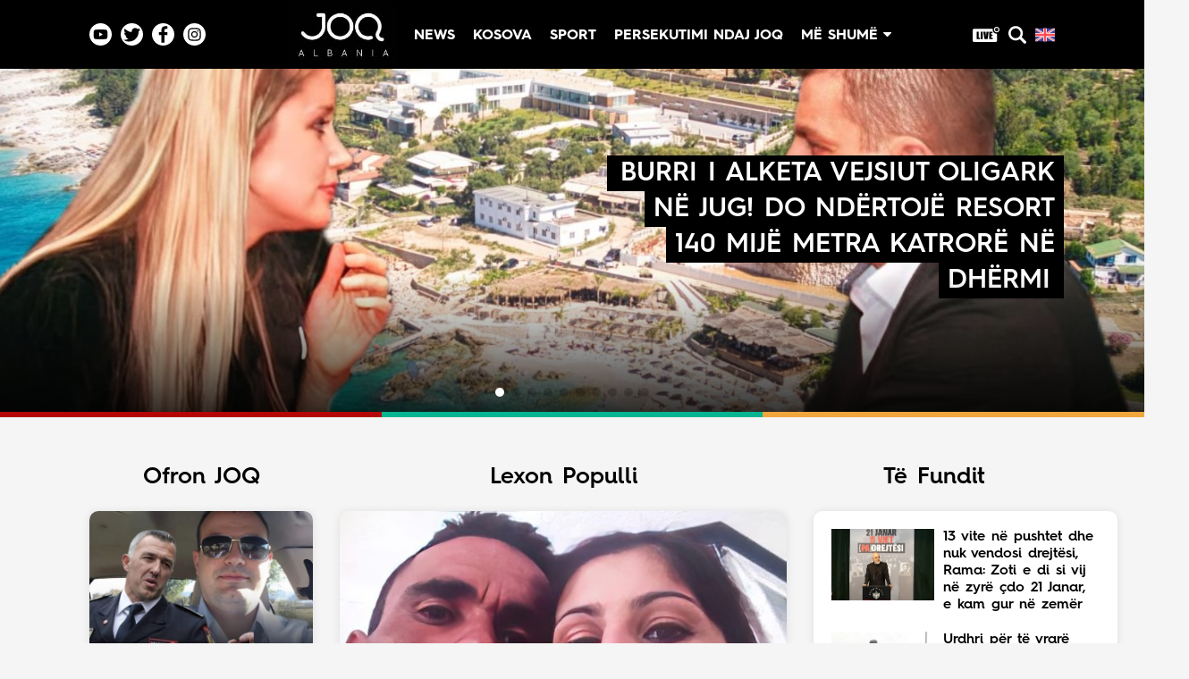

--- FILE ---
content_type: text/html
request_url: https://joq-albania.com/
body_size: 16503
content:
<!DOCTYPE html>
<html prefix="og: https://ogp.me/ns#" lang="sq-AL">

<head>

    <!-- Google Tag Manager -->
    <script>
        (function(w, d, s, l, i) {
            w[l] = w[l] || [];
            w[l].push({
                'gtm.start': new Date().getTime(),
                event: 'gtm.js'
            });
            var f = d.getElementsByTagName(s)[0],
                j = d.createElement(s),
                dl = l != 'dataLayer' ? '&l=' + l : '';
            j.async = true;
            j.src =
                'https://www.googletagmanager.com/gtm.js?id=' + i + dl;
            f.parentNode.insertBefore(j, f);
        })(window, document, 'script', 'dataLayer', 'GTM-5LHWR57');

    </script>
    <!-- End Google Tag Manager -->

    <meta name="apple-itunes-app" content="app-id=1224913299">
    <meta name="google-play-app" content="app-id=com.joqAlbania.al">

    <meta property="fb:pages" content="104916548544422" />

    <meta http-equiv="content-type" content="text/html; charset=utf-8" />
    <meta name="viewport" content="width=device-width, initial-scale=1.0, maximum-scale=1.0, user-scalable=0" />
    <meta name="google-site-verification" content="kQ4bP_ZT5Z7QD2vAAheHvCVWxbFH7fRNIB55Ld-rAS8" />
    <meta property="fb:app_id" content="1591048791052134" />

    <meta property="og:type" content="website" />
    <meta property="og:locale" content="sq_AL" />
    <meta name="description" content="Krijuar më 5 shkurt 2010, joq-albania.com është platforma më e madhe e lajmeve unike, argëtuese dhe sociale në hapësirën shqipfolëse. Nga vijnë materialet? Nga ju dhe komuniteti. Përveç kësaj, ne lundrojmë kudo ku ka shqiptarë dhe ju sjellim nga andej më të mirën duke argëtuar qindra mijëra vizitorë në ditë." />
    <link rel="canonical" href="https://joq-albania.com/" />
    <meta name="author" content="JOQ" />
    <meta property="og:url" content="https://joq-albania.com/">
    <meta property="og:title" content="JOQ Albania" />
    <meta property="og:description" content="Krijuar më 5 shkurt 2010, joq-albania.com është platforma më e madhe e lajmeve unike, argëtuese dhe sociale në hapësirën shqipfolëse. Nga vijnë materialet? Nga ju dhe komuniteti. Përveç kësaj, ne lundrojmë kudo ku ka shqiptarë dhe ju sjellim nga andej më të mirën duke argëtuar qindra mijëra vizitorë në ditë." />
    <meta property="og:image" content="https://static.joq-albania.com/assets/images/joq-final2.png" />
    <title>JOQ Albania</title>

  <link rel="shortcut icon" href="https://static.joq-albania.com/assets/images/facivon4.ico" type="image/x-icon">
    <link rel="stylesheet" href="https://joq-albania.com/assets/css/font-awesome.min.css" type="text/css" />

    <!-- Swiper CSS -->
    <link rel="stylesheet" href="https://static.joq-albania.com/assets/css/swiper-bundle.min.css" type="text/css" />

    
    <link rel="stylesheet" href="https://static.joq-albania.com/assets/css/newstyle.css?v=02" type="text/css" />

    <script src="https://static.joq-albania.com/assets/js/jquery.min.js" type="text/javascript"></script>
  <script async src="https://static.joq-albania.com/assets/js/jquery.dfp.min.js" type="text/javascript"></script>

    <script async type="text/javascript">
        if (window.self !== window.top) {
            window.top.location.href = window.location.href;
        }
        $.ajaxSetup({
            cache: false
        });
        var isNews = false, isHome = true, isCategory = false;
        var isMobile = false;
      if (/(android|bb\d+|meego).+mobile|avantgo|bada\/|blackberry|blazer|compal|elaine|fennec|hiptop|iemobile|ip(hone|od)|ipad|iris|kindle|Android|Silk|lge |maemo|midp|mmp|netfront|opera m(ob|in)i|palm( os)?|phone|p(ixi|re)\/|plucker|pocket|psp|series(4|6)0|symbian|treo|up\.(browser|link)|vodafone|wap|windows (ce|phone)|xda|xiino/i.test(navigator.userAgent) ||
          /1207|6310|6590|3gso|4thp|50[1-6]i|770s|802s|a wa|abac|ac(er|oo|s\-)|ai(ko|rn)|al(av|ca|co)|amoi|an(ex|ny|yw)|aptu|ar(ch|go)|as(te|us)|attw|au(di|\-m|r |s )|avan|be(ck|ll|nq)|bi(lb|rd)|bl(ac|az)|br(e|v)w|bumb|bw\-(n|u)|c55\/|capi|ccwa|cdm\-|cell|chtm|cldc|cmd\-|co(mp|nd)|craw|da(it|ll|ng)|dbte|dc\-s|devi|dica|dmob|do(c|p)o|ds(12|\-d)|el(49|ai)|em(l2|ul)|er(ic|k0)|esl8|ez([4-7]0|os|wa|ze)|fetc|fly(\-|_)|g1 u|g560|gene|gf\-5|g\-mo|go(\.w|od)|gr(ad|un)|haie|hcit|hd\-(m|p|t)|hei\-|hi(pt|ta)|hp( i|ip)|hs\-c|ht(c(\-| |_|a|g|p|s|t)|tp)|hu(aw|tc)|i\-(20|go|ma)|i230|iac( |\-|\/)|ibro|idea|ig01|ikom|im1k|inno|ipaq|iris|ja(t|v)a|jbro|jemu|jigs|kddi|keji|kgt( |\/)|klon|kpt |kwc\-|kyo(c|k)|le(no|xi)|lg( g|\/(k|l|u)|50|54|\-[a-w])|libw|lynx|m1\-w|m3ga|m50\/|ma(te|ui|xo)|mc(01|21|ca)|m\-cr|me(rc|ri)|mi(o8|oa|ts)|mmef|mo(01|02|bi|de|do|t(\-| |o|v)|zz)|mt(50|p1|v )|mwbp|mywa|n10[0-2]|n20[2-3]|n30(0|2)|n50(0|2|5)|n7(0(0|1)|10)|ne((c|m)\-|on|tf|wf|wg|wt)|nok(6|i)|nzph|o2im|op(ti|wv)|oran|owg1|p800|pan(a|d|t)|pdxg|pg(13|\-([1-8]|c))|phil|pire|pl(ay|uc)|pn\-2|po(ck|rt|se)|prox|psio|pt\-g|qa\-a|qc(07|12|21|32|60|\-[2-7]|i\-)|qtek|r380|r600|raks|rim9|ro(ve|zo)|s55\/|sa(ge|ma|mm|ms|ny|va)|sc(01|h\-|oo|p\-)|sdk\/|se(c(\-|0|1)|47|mc|nd|ri)|sgh\-|shar|sie(\-|m)|sk\-0|sl(45|id)|sm(al|ar|b3|it|t5)|so(ft|ny)|sp(01|h\-|v\-|v )|sy(01|mb)|t2(18|50)|t6(00|10|18)|ta(gt|lk)|tcl\-|tdg\-|tel(i|m)|tim\-|t\-mo|to(pl|sh)|ts(70|m\-|m3|m5)|tx\-9|up(\.b|g1|si)|utst|v400|v750|veri|vi(rg|te)|vk(40|5[0-3]|\-v)|vm40|voda|vulc|vx(52|53|60|61|70|80|81|83|85|98)|w3c(\-| )|webc|whit|wi(g |nc|nw)|wmlb|wonu|x700|yas\-|your|zeto|zte\-/i.test(navigator.userAgent.substr(0, 4))) isMobile = true;
    </script>


    <script async type="text/javascript" src="https://static.joq-albania.com/assets/js/jquery.fancybox.js?v=2.1.5"></script>
    <script async src="https://cdnjs.cloudflare.com/ajax/libs/postscribe/2.0.6/postscribe.min.js"></script>

    <script async src='https://www.googletagservices.com/tag/js/gpt.js'></script>
    <script>
        var googletag = googletag || {};
        googletag.cmd = googletag.cmd || [];

    </script>

    <script>
        googletag.cmd.push(function() {
            googletag.pubads().enableSingleRequest();
            googletag.pubads().collapseEmptyDivs();
            googletag.enableServices();
        });

    </script>



    <script src="https://cdn.onesignal.com/sdks/OneSignalSDK.js"></script>
    <script>
      window.OneSignal = window.OneSignal || [];
      OneSignal.push(function() {
        OneSignal.init({
          appId: "0b76b7e8-180a-4fb6-a524-5d0a06695323",
        });
      });
    </script>


    <script type="text/javascript">
        if (window.self !== window.top) {
            window.top.location.href = window.location.href;
        }

    </script>


    <script type="text/javascript">
        $.ajaxSetup({
            cache: false
        });

    </script>

    <!-- Taboola -->
    <!-- <script async src="//htagpa.tech/c/joq-albania.com.js"></script> -->

    <!-- Ogilvi -->
    <!-- <script async src="//ogilvi.medium.al/www/delivery/asyncjs.php"></script> -->
    <!-- <script async src="//paslsa.com/c/joq-albania.com.js"></script>-->

    <!-- Mediadesk -->
    <!-- <script async src="https://mediadesk.al/ad/joq/h.js"></script> -->


</head>

<body>

  <div id="smart-mgid"></div>

  <div id="fb-root"></div>
    <script>
        (function(d, s, id) {
            var js, fjs = d.getElementsByTagName(s)[0];
            if (d.getElementById(id)) return;
            js = d.createElement(s);
            js.id = id;
            js.src = "//connect.facebook.net/sq_AL/sdk.js#xfbml=1&version=v2.9&appId=799283230226486";
            fjs.parentNode.insertBefore(js, fjs);
        }(document, 'script', 'facebook-jssdk'));

    </script>

  <!-- Toolbar -->
  <div class="fixed-header">
    <div class="container">
      <div class="header-content">
        <div class="header-socials pc-only">

          <a href="https://www.youtube.com/channel/UCVsMVFcGZgxXTl5A-usiIBQ/?sub_confirmation=1" target="_blank" class="youtube-icon" title="Youtube">
            <svg viewBox="0 0 512 512"><path d="m224.113281 303.960938 83.273438-47.960938-83.273438-47.960938zm0 0"/><path d="m256 0c-141.363281 0-256 114.636719-256 256s114.636719 256 256 256 256-114.636719 256-256-114.636719-256-256-256zm159.960938 256.261719s0 51.917969-6.585938 76.953125c-3.691406 13.703125-14.496094 24.507812-28.199219 28.195312-25.035156 6.589844-125.175781 6.589844-125.175781 6.589844s-99.878906 0-125.175781-6.851562c-13.703125-3.6875-24.507813-14.496094-28.199219-28.199219-6.589844-24.769531-6.589844-76.949219-6.589844-76.949219s0-51.914062 6.589844-76.949219c3.6875-13.703125 14.757812-24.773437 28.199219-28.460937 25.035156-6.589844 125.175781-6.589844 125.175781-6.589844s100.140625 0 125.175781 6.851562c13.703125 3.6875 24.507813 14.496094 28.199219 28.199219 6.851562 25.035157 6.585938 77.210938 6.585938 77.210938zm0 0"/></svg>
          </a>

          <a href="https://twitter.com/JoqAlbania" target="_blank" class="twitter-icon" title="Twitter">
            <svg viewBox="0 0 97.75 97.75">
              <g>
                <path d="M48.875,0C21.882,0,0,21.882,0,48.875S21.882,97.75,48.875,97.75S97.75,75.868,97.75,48.875S75.868,0,48.875,0z    M78.43,35.841c0.023,0.577,0.035,1.155,0.035,1.736c0,20.878-15.887,42.473-42.473,42.473c-8.127,0-16.04-2.319-22.883-6.708   c-0.143-0.091-0.202-0.268-0.145-0.427c0.057-0.158,0.218-0.256,0.383-0.237c1.148,0.137,2.322,0.205,3.487,0.205   c6.323,0,12.309-1.955,17.372-5.664c-6.069-0.512-11.285-4.619-13.161-10.478c-0.039-0.122-0.011-0.255,0.073-0.351   c0.085-0.096,0.215-0.138,0.339-0.115c1.682,0.319,3.392,0.34,5.04,0.072c-6.259-1.945-10.658-7.808-10.658-14.483l0.002-0.194   c0.003-0.127,0.072-0.243,0.182-0.306c0.109-0.064,0.245-0.065,0.355-0.003c1.632,0.906,3.438,1.488,5.291,1.711   c-3.597-2.867-5.709-7.213-5.709-11.862c0-2.682,0.71-5.318,2.054-7.623c0.06-0.103,0.166-0.169,0.284-0.178   c0.119-0.012,0.234,0.04,0.309,0.132c7.362,9.03,18.191,14.59,29.771,15.305c-0.193-0.972-0.291-1.974-0.291-2.985   c0-8.361,6.802-15.162,15.162-15.162c4.11,0,8.082,1.689,10.929,4.641c3.209-0.654,6.266-1.834,9.09-3.508   c0.129-0.077,0.291-0.065,0.41,0.028c0.116,0.094,0.164,0.25,0.118,0.394c-0.957,2.993-2.823,5.604-5.33,7.489   c2.361-0.411,4.652-1.105,6.831-2.072c0.146-0.067,0.319-0.025,0.424,0.098c0.104,0.124,0.113,0.301,0.023,0.435   C83.759,31.175,81.299,33.744,78.43,35.841z"/>
              </g>
            </svg> 
          </a>

          <a href="https://www.facebook.com/joqalbania/" target="_blank" class="facebook-icon" title="Facebook">
            <svg viewBox="0 0 97.75 97.75">
              <g>
                <path d="M48.875,0C21.882,0,0,21.882,0,48.875S21.882,97.75,48.875,97.75S97.75,75.868,97.75,48.875S75.868,0,48.875,0z    M67.521,24.89l-6.76,0.003c-5.301,0-6.326,2.519-6.326,6.215v8.15h12.641L67.07,52.023H54.436v32.758H41.251V52.023H30.229V39.258   h11.022v-9.414c0-10.925,6.675-16.875,16.42-16.875l9.851,0.015V24.89L67.521,24.89z"/>
              </g>
            </svg>
          </a>

          <a href="https://www.instagram.com/joqalbania/" target="_blank" class="instagram-icon" title="Instagram">
            <svg viewBox="0 0 512 512"><path d="m305 256c0 27.0625-21.9375 49-49 49s-49-21.9375-49-49 21.9375-49 49-49 49 21.9375 49 49zm0 0"/><path d="m370.59375 169.304688c-2.355469-6.382813-6.113281-12.160157-10.996094-16.902344-4.742187-4.882813-10.515625-8.640625-16.902344-10.996094-5.179687-2.011719-12.960937-4.40625-27.292968-5.058594-15.503906-.707031-20.152344-.859375-59.402344-.859375-39.253906 0-43.902344.148438-59.402344.855469-14.332031.65625-22.117187 3.050781-27.292968 5.0625-6.386719 2.355469-12.164063 6.113281-16.902344 10.996094-4.882813 4.742187-8.640625 10.515625-11 16.902344-2.011719 5.179687-4.40625 12.964843-5.058594 27.296874-.707031 15.5-.859375 20.148438-.859375 59.402344 0 39.25.152344 43.898438.859375 59.402344.652344 14.332031 3.046875 22.113281 5.058594 27.292969 2.359375 6.386719 6.113281 12.160156 10.996094 16.902343 4.742187 4.882813 10.515624 8.640626 16.902343 10.996094 5.179688 2.015625 12.964844 4.410156 27.296875 5.0625 15.5.707032 20.144532.855469 59.398438.855469 39.257812 0 43.90625-.148437 59.402344-.855469 14.332031-.652344 22.117187-3.046875 27.296874-5.0625 12.820313-4.945312 22.953126-15.078125 27.898438-27.898437 2.011719-5.179688 4.40625-12.960938 5.0625-27.292969.707031-15.503906.855469-20.152344.855469-59.402344 0-39.253906-.148438-43.902344-.855469-59.402344-.652344-14.332031-3.046875-22.117187-5.0625-27.296874zm-114.59375 162.179687c-41.691406 0-75.488281-33.792969-75.488281-75.484375s33.796875-75.484375 75.488281-75.484375c41.6875 0 75.484375 33.792969 75.484375 75.484375s-33.796875 75.484375-75.484375 75.484375zm78.46875-136.3125c-9.742188 0-17.640625-7.898437-17.640625-17.640625s7.898437-17.640625 17.640625-17.640625 17.640625 7.898437 17.640625 17.640625c-.003906 9.742188-7.898437 17.640625-17.640625 17.640625zm0 0"/><path d="m256 0c-141.363281 0-256 114.636719-256 256s114.636719 256 256 256 256-114.636719 256-256-114.636719-256-256-256zm146.113281 316.605469c-.710937 15.648437-3.199219 26.332031-6.832031 35.683593-7.636719 19.746094-23.246094 35.355469-42.992188 42.992188-9.347656 3.632812-20.035156 6.117188-35.679687 6.832031-15.675781.714844-20.683594.886719-60.605469.886719-39.925781 0-44.929687-.171875-60.609375-.886719-15.644531-.714843-26.332031-3.199219-35.679687-6.832031-9.8125-3.691406-18.695313-9.476562-26.039063-16.957031-7.476562-7.339844-13.261719-16.226563-16.953125-26.035157-3.632812-9.347656-6.121094-20.035156-6.832031-35.679687-.722656-15.679687-.890625-20.6875-.890625-60.609375s.167969-44.929688.886719-60.605469c.710937-15.648437 3.195312-26.332031 6.828125-35.683593 3.691406-9.808594 9.480468-18.695313 16.960937-26.035157 7.339844-7.480469 16.226563-13.265625 26.035157-16.957031 9.351562-3.632812 20.035156-6.117188 35.683593-6.832031 15.675781-.714844 20.683594-.886719 60.605469-.886719s44.929688.171875 60.605469.890625c15.648437.710937 26.332031 3.195313 35.683593 6.824219 9.808594 3.691406 18.695313 9.480468 26.039063 16.960937 7.476563 7.34375 13.265625 16.226563 16.953125 26.035157 3.636719 9.351562 6.121094 20.035156 6.835938 35.683593.714843 15.675781.882812 20.683594.882812 60.605469s-.167969 44.929688-.886719 60.605469zm0 0"/></svg>
          </a>

        </div>
        <div class="header-home mobile-only">
          <a href="/faqe/live.html">
            Live
          </a>
        </div>
        <div class="header-logo-menu">
          <div class="header-logo">
            <a href="/" title="JOQ Albania">
              <img src="https://static.joq-albania.com/assets/images/logoJOQ.jpg" alt="JoqAlbania logo">
            </a>
          </div>
          <div class="header-menu pc-only">
            <ul>
              <!-- <a href="/kategori/vec-e-jona.html" class="vec-e-jona">
                          <li id="vec-e-jona" data-name="vec-e-jona">
                            Ve&ccedil; e jona
                          </li>
                      </a> -->
                      <a href="/kategori/lajme.html" class="news">
                          <li id="lajme" data-name="aktualitet">
                            News
                        </li>
                      </a>
                      <a href="/kosova/index.html" class="kosova">
                          <li id="kosova" data-name="kosova">
                            Kosova
                        </li>
                      </a>
                      <!-- <a href="/maqedoni/index.html" class="maqedoni">
                          <li id="maqedoni" data-name="maqedoni">Maqedoni</li>
                      </a> -->
                      <a href="/kategori/sport.html" class="sport">
                          <li id="sport" data-name="sport">
                            Sport
                        </li>
                      </a>
                      <!-- <a href="/kategori/udhetime.html" class="udhetime">
                          <li id="udhetime" data-name="udhetime">
                            Travel
                        </li>
                      </a> -->
                      <a href="/kategori/persekutimi-ndaj-joq.html" class="persekutimi-ndaj-joq">
                          <li id="persekutimi-ndaj-joq" data-name="persekutimi-ndaj-joq">
                            Persekutimi ndaj JOQ
                        </li>
                      </a>
                      <!-- <a href="https://tehumbura.joq-albania.com/te-humbura/" class="te-humbura">
                        <li id="te-humbura" data-name="te-humbura">
                          Të humbura
                        </li>
                      </a> -->
                      <a href="#" class="me-shume">
                          <li id="me-shume" data-name="me-shume">
                            M&euml; shum&euml;
                            <i class="fa fa-caret-down"></i>
                          </li>
                      </a>
            </ul>
          </div>
        </div>
        <div class="header-search">
          <a href="/faqe/live.html" class="live-svg-wrapper pc-only">
            <svg class="live-svg" version="1.1" id="Layer_1" xmlns="http://www.w3.org/2000/svg" xmlns:xlink="http://www.w3.org/1999/xlink" x="0px" y="0px" viewBox="0 0 122.88 69.01" style="enable-background:new 0 0 122.88 69.01" xml:space="preserve">
                <style type="text/css"><![CDATA[
                  .st0{fill-rule:evenodd;clip-rule:evenodd;fill:#E74040;}
                  .st1{fill:#242424;}
                ]]></style>
              <g><path class="st0" d="M6.78,9.11H91.9c-0.15,0.81-0.25,1.65-0.3,2.49c-0.27,5.16,1.57,9.95,4.77,13.51 c3.06,3.4,7.37,5.69,12.26,6.12c0.34,0.05,0.69,0.08,1.05,0.08V31.3c0.73,0.02,1.45,0.01,2.16-0.05v30.98 c0,3.72-3.06,6.78-6.78,6.78H6.78C3.06,69.01,0,65.96,0,62.23V15.88C0,12.16,3.05,9.11,6.78,9.11L6.78,9.11L6.78,9.11z M110.97,0.02c6.94,0.37,12.26,6.29,11.89,13.23c-0.37,6.94-6.29,12.26-13.23,11.89c-6.94-0.37-12.26-6.29-11.89-13.23 C98.11,4.98,104.03-0.35,110.97,0.02L110.97,0.02z M110.71,4.71c2.18,0.12,4.1,1.1,5.45,2.6c1.35,1.5,2.12,3.51,2.01,5.69 c-0.12,2.18-1.1,4.1-2.6,5.45c-1.5,1.35-3.51,2.13-5.69,2.01c-2.18-0.12-4.11-1.1-5.45-2.6c-1.35-1.5-2.12-3.51-2.01-5.69 c0.12-2.18,1.1-4.11,2.6-5.45C106.53,5.37,108.54,4.59,110.71,4.71L110.71,4.71z M28.15,22.07v27.19h5.63v6.79h-15V22.07H28.15 L28.15,22.07L28.15,22.07z M46.4,22.07v33.98h-9.36V22.07H46.4L46.4,22.07L46.4,22.07z M73.28,22.07l-4.73,33.98H54.39l-5.42-33.98 h9.86c1.11,9.37,1.92,17.3,2.43,23.78c0.5-6.55,1.02-12.36,1.54-17.44l0.62-6.34H73.28L73.28,22.07L73.28,22.07z M75.86,22.07 h15.59v6.79h-6.22v6.49h5.82v6.44h-5.82v7.48h6.86v6.79H75.86V22.07L75.86,22.07L75.86,22.07z"/><path class="st1" d="M110.56,7.69c2.7,0.14,4.77,2.45,4.63,5.14c-0.14,2.7-2.45,4.77-5.14,4.63c-2.7-0.14-4.77-2.45-4.63-5.14 S107.86,7.55,110.56,7.69L110.56,7.69z"/></g>
            </svg>
          </a>
          <svg viewBox="0 0 118.783 118.783" class="menu-search" style="cursor: pointer;">
            <g>
              <path d="M115.97,101.597L88.661,74.286c4.64-7.387,7.333-16.118,7.333-25.488c0-26.509-21.49-47.996-47.998-47.996   S0,22.289,0,48.798c0,26.51,21.487,47.995,47.996,47.995c10.197,0,19.642-3.188,27.414-8.605l26.984,26.986   c1.875,1.873,4.333,2.806,6.788,2.806c2.458,0,4.913-0.933,6.791-2.806C119.72,111.423,119.72,105.347,115.97,101.597z    M47.996,81.243c-17.917,0-32.443-14.525-32.443-32.443s14.526-32.444,32.443-32.444c17.918,0,32.443,14.526,32.443,32.444   S65.914,81.243,47.996,81.243z"/>
            </g>
          </svg>
          <a title="English" href="/english/index.html" class="en-logo">
              <svg style="width: 22px; height:  22px;" viewBox="0 0 512.002 512.002">
                  <path style="fill:#41479B;" d="M503.172,423.725H8.828c-4.875,0-8.828-3.953-8.828-8.828V97.104c0-4.875,3.953-8.828,8.828-8.828  h494.345c4.875,0,8.828,3.953,8.828,8.828v317.793C512,419.772,508.047,423.725,503.172,423.725z"></path>
                  <path style="fill:#F5F5F5;" d="M512,97.104c0-4.875-3.953-8.828-8.828-8.828h-39.495l-163.54,107.147V88.276h-88.276v107.147  L48.322,88.276H8.828C3.953,88.276,0,92.229,0,97.104v22.831l140.309,91.927H0v88.276h140.309L0,392.066v22.831  c0,4.875,3.953,8.828,8.828,8.828h39.495l163.54-107.147v107.147h88.276V316.578l163.54,107.147h39.495  c4.875,0,8.828-3.953,8.828-8.828v-22.831l-140.309-91.927H512v-88.276H371.691L512,119.935V97.104z"></path>
                  <g>
                      <polygon style="fill:#FF4B55;" points="512,229.518 282.483,229.518 282.483,88.276 229.517,88.276 229.517,229.518 0,229.518    0,282.483 229.517,282.483 229.517,423.725 282.483,423.725 282.483,282.483 512,282.483  "></polygon>
                      <path style="fill:#FF4B55;" d="M178.948,300.138L0.25,416.135c0.625,4.263,4.14,7.59,8.577,7.59h12.159l190.39-123.586h-32.428   V300.138z"></path>
                      <path style="fill:#FF4B55;" d="M346.388,300.138H313.96l190.113,123.404c4.431-0.472,7.928-4.09,7.928-8.646v-7.258   L346.388,300.138z"></path>
                      <path style="fill:#FF4B55;" d="M0,106.849l161.779,105.014h32.428L5.143,89.137C2.123,90.54,0,93.555,0,97.104V106.849z"></path>
                      <path style="fill:#FF4B55;" d="M332.566,211.863L511.693,95.586c-0.744-4.122-4.184-7.309-8.521-7.309h-12.647L300.138,211.863   H332.566z"></path>
                  </g>
              </svg>
          </a>
                  <svg viewBox="0 0 512 512" id="open-mobile-menu" class="mobile-only"><path d="m464.883 64.267h-417.766c-25.98 0-47.117 21.136-47.117 47.149 0 25.98 21.137 47.117 47.117 47.117h417.766c25.98 0 47.117-21.137 47.117-47.117 0-26.013-21.137-47.149-47.117-47.149z"/><path d="m464.883 208.867h-417.766c-25.98 0-47.117 21.136-47.117 47.149 0 25.98 21.137 47.117 47.117 47.117h417.766c25.98 0 47.117-21.137 47.117-47.117 0-26.013-21.137-47.149-47.117-47.149z"/><path d="m464.883 353.467h-417.766c-25.98 0-47.117 21.137-47.117 47.149 0 25.98 21.137 47.117 47.117 47.117h417.766c25.98 0 47.117-21.137 47.117-47.117 0-26.012-21.137-47.149-47.117-47.149z"/></svg>
                  <svg id="close-mobile-menu" class="hide" viewBox="0 0 348.333 348.334">
            <g>
              <path d="M336.559,68.611L231.016,174.165l105.543,105.549c15.699,15.705,15.699,41.145,0,56.85   c-7.844,7.844-18.128,11.769-28.407,11.769c-10.296,0-20.581-3.919-28.419-11.769L174.167,231.003L68.609,336.563   c-7.843,7.844-18.128,11.769-28.416,11.769c-10.285,0-20.563-3.919-28.413-11.769c-15.699-15.698-15.699-41.139,0-56.85   l105.54-105.549L11.774,68.611c-15.699-15.699-15.699-41.145,0-56.844c15.696-15.687,41.127-15.687,56.829,0l105.563,105.554   L279.721,11.767c15.705-15.687,41.139-15.687,56.832,0C352.258,27.466,352.258,52.912,336.559,68.611z"/>
            </g>
          </svg>
        </div>
      </div>
    </div>
  </div>
  <!-- End Toolbar -->

  <div class="spacer-menu"></div>

  <!-- Hover Menu -->
  <div class="hovermenu pc-only">
    <div class="container">

      <div class="hovermenu-wrapper">
        <div class="hovermenu-block">
          <div class="hovermenu-block-title">Kategoritë</div>
          <ul>
                  <li>
                      <a href="/kategori/vec-e-jona.html"> Veç e Jona </a>
                  </li>
                  <li>
                      <a href="/kategori/lajme.html"> Lajme </a>
                  </li>
                  <li>
                      <a href="/kategori/teknologji.html"> Teknologji </a>
                  </li>
                  <li>
                      <a href="/kategori/bota.html"> Bota </a>
                  </li>
                  <li>
                      <a href="/kategori/argetim.html"> Argëtim </a>
                  </li>
                  <li>
                      <a href="/maqedoni/index.html"> Maqedoni </a>
                  </li>
              </ul>
        </div>
        <div class="hovermenu-block-seperator"></div>
        <div class="hovermenu-block">
          <div class="hovermenu-block-title">Rreth Nesh</div>
          <ul>
              <li>
                  <a href="/faqe/rreth-nesh.html"> Rreth Nesh </a>
              </li>
              <li>
                  <a href="/faqe/puno-me-ne.html"> Puno me ne! </a>
              </li>
              <li>
                  <a href="/faqe/live.html"> Live </a>
              </li>
          </ul>
        </div>
        <div class="hovermenu-block-seperator"></div>
        <div class="hovermenu-block">
          <div class="hovermenu-block-title">Kontakt</div>
          <ul>
              <li>
                  <a href="/faqe/reklamo.html">Marketing </a>
              </li>
              <li>
                  <a href="/faqe/kontakto.html"> Kontakt </a>
              </li>
          </ul>
        </div>
        <div class="hovermenu-block-seperator"></div>
        <div class="hovermenu-block">
          <div class="hovermenu-block-title">Privatësia</div>
          <ul>
              <li>
                  <a href="/faqe/politika-e-privatesise.html"> Politika e privatësisë </a>
              </li>
              <li>
                  <a href="/faqe/kushtet-e-perdorimit.html"> Kushtet e përdorimit </a>
              </li>
          </ul>
        </div>
      </div>

    </div>
  </div>
  <!-- End Hover Menu -->

  <!-- Mobile Menu -->
  <div class="mobile-menu">
      <ul>
          <a href="/kategori/vec-e-jona.html">
              <li data-name="tonat">Veç e jona</li>
          </a>
          <a href="/kategori/lajme.html">
              <li data-name="aktualitet">News</li>
          </a>
          <a href="/kategori/sondazhe.html">
              <li data-name="sondazhe">Sondazhe</li>
          </a>
          <a href="/kosova/index.html">
              <li data-name="kosova">Kosova</li>
          </a>
          <a href="/maqedoni/index.html">
              <li data-name="maqedoni">Maqedoni</li>
          </a>
          <a href="/faqe/live.html">
              <li data-name="maqedoni">Live</li>
          </a>
          <a href="/kategori/bota.html">
              <li data-name="perditshmeri">Bota</li>
          </a>
          <a href="/kategori/persekutimi-ndaj-joq.html">
              <li data-name="persekutimi-ndaj-joq">
                Persekutimi ndaj JOQ
            </li>
          </a>
          <!-- <a href="https://tehumbura.joq-albania.com/te-humbura/">
            <li data-name="te-humbura">Të humbura</li>
          </a> -->
          <a href="/kategori/sport.html">
              <li data-name="perditshmeri">Sport</li>
          </a>
          <a href="/kategori/udhetime.html">
              <li data-name="udhetime">Travel</li>
          </a>
          <a href="/kategori/teknologji.html">
              <li data-name="shkence">Teknologji</li>
          </a>
          <a href="/kategori/kuriozitete.html">
              <li data-name="kuriozitete">Kuriozitete</li>
          </a>
          <a href="/kategori/thashetheme.html">
              <li data-name="thashetheme">Thashetheme</li>
          </a>
          <a href="/kategori/udhetime.html">
              <li data-name="udhetime">Udhetime</li>
          </a>
          <a href="/kategori/shendeti.html">
              <li data-name="shendeti">Shëndeti</li>
          </a>
          <a href="/kategori/si-te.html">
              <li data-name="si-te">Si të...</li>
          </a>
          <a href="/faqe/puno-me-ne.html" target="_blank">
              <li>Puno me ne!</li>
          </a>
          <a href="/faqe/reklamo.html" target="_blank">
              <li>Marketing</li>
          </a>
          <a href="/faqe/politika-e-privatesise.html" target="_blank">
              <li>Politikat e Privatësisë</li>
          </a>
          <a href="/faqe/rreth-nesh.html" target="_blank">
              <li>Rreth Nesh</li>
          </a>
          <a href="/faqe/kushtet-e-perdorimit.html" target="_blank">
              <li>Kushtet e Përdorimit</li>
          </a>
          <a href="/faqe/kontakto.html" target="_blank">
              <li>Kontakt</li>
          </a>
      </ul>
  </div>
  <!-- End Mobile Menu -->

    <!-- Search -->
    <div class="full-search">
        <svg class="close-search" viewBox="0 0 348.333 348.334">
      <g style="fill: #fff;">
        <path d="M336.559,68.611L231.016,174.165l105.543,105.549c15.699,15.705,15.699,41.145,0,56.85   c-7.844,7.844-18.128,11.769-28.407,11.769c-10.296,0-20.581-3.919-28.419-11.769L174.167,231.003L68.609,336.563   c-7.843,7.844-18.128,11.769-28.416,11.769c-10.285,0-20.563-3.919-28.413-11.769c-15.699-15.698-15.699-41.139,0-56.85   l105.54-105.549L11.774,68.611c-15.699-15.699-15.699-41.145,0-56.844c15.696-15.687,41.127-15.687,56.829,0l105.563,105.554   L279.721,11.767c15.705-15.687,41.139-15.687,56.832,0C352.258,27.466,352.258,52.912,336.559,68.611z"/>
      </g>
    </svg>
        <form action="/kerko.html" method="GET">
            <input type="text" spellcheck="false" name="search" placeholder="Kërko dhe shtyp enter" required="">
        </form>
    </div>
    <!-- End Search -->

    <!-- Home Headline -->
    <div class="home-headline-wrapper">
      <div class="swiper mySwiper">
        <div class="swiper-wrapper">

          <!-- te zgjedhura -->
                <div class="swiper-slide">
            <a 
            title="Burri i Alketa Vejsiut oligark në Jug! Do ndërtojë resort 140 mijë metra katrorë në Dhërmi"
            target="_self"
          style="background-image: url('https://static.joq-albania.com/imagesNew/2026/01/photo-output-74.jpeg')" 
          href="/artikull/1337099.html" 
          class="home-headline-img">
            <div class="home-headline-title">
              <h2>
                <span>
                  Burri i Alketa Vejsiut oligark në Jug! Do ndërtojë resort 140 mijë metra katrorë në Dhërmi                </span>
              </h2>
            </div>
          </a>
          </div>
                    <div class="swiper-slide">
            <a 
            title="Anuela i jep 2 MILIARD Lekë Breçanit të ruajë Shoshin, drejtorin e UKT"
            target="_self"
          style="background-image: url('https://static.joq-albania.com/imagesNew/2026/01/IMG_5209.jpeg')" 
          href="/artikull/1337079.html" 
          class="home-headline-img">
            <div class="home-headline-title">
              <h2>
                <span>
                  Anuela i jep 2 MILIARD Lekë Breçanit të ruajë Shoshin, drejtorin e UKT                </span>
              </h2>
            </div>
          </a>
          </div>
                    <div class="swiper-slide">
            <a 
            title="Nën hetim nga SPAK, por fiton sërish: Biznesmeni i DURANA-s merr 2 milionë euro pa garë"
            target="_self"
          style="background-image: url('https://static.joq-albania.com/imagesNew/2026/01/ga1-27.jpg')" 
          href="/artikull/1337060.html" 
          class="home-headline-img">
            <div class="home-headline-title">
              <h2>
                <span>
                  Nën hetim nga SPAK, por fiton sërish: Biznesmeni i DURANA-s merr 2 milionë euro pa garë                </span>
              </h2>
            </div>
          </a>
          </div>
                    <div class="swiper-slide">
            <a 
            title="E sëmura e Hemodializës i kërkon ndihmë Berishës, ai e injoron për oligarkun e Shëndetësisë Klodian Allajbeu, bën sikur s&#8217;ka ndodhur asgjë"
            target="_self"
          style="background-image: url('https://static.joq-albania.com/imagesNew/2026/01/IMG_5455.jpeg')" 
          href="/artikull/1337038.html" 
          class="home-headline-img">
            <div class="home-headline-title">
              <h2>
                <span>
                  E sëmura e Hemodializës i kërkon ndihmë Berishës, ai e injoron për oligarkun e Shëndetësisë Klodian Allajbeu, bën sikur s&#8217;ka ndodhur asgjë                </span>
              </h2>
            </div>
          </a>
          </div>
                    <div class="swiper-slide">
            <a 
            title="Mashtronin me çmimet e shtëpive, Tatimet kapin mat agjencitë imobiliare më të mëdha në Shqipëri"
            target="_self"
          style="background-image: url('https://static.joq-albania.com/imagesNew/2026/01/ga8-gigapixel-standard-scale-4_00x.jpg')" 
          href="/artikull/1337026.html" 
          class="home-headline-img">
            <div class="home-headline-title">
              <h2>
                <span>
                  Mashtronin me çmimet e shtëpive, Tatimet kapin mat agjencitë imobiliare më të mëdha në Shqipëri                </span>
              </h2>
            </div>
          </a>
          </div>
                    <div class="swiper-slide">
            <a 
            title="Rama mbyll RTSH-në se s’ka lekë, Peleshi hap &#8220;Peleshi-Vision&#8221; me 500 mijë euro"
            target="_self"
          style="background-image: url('https://static.joq-albania.com/imagesNew/2026/01/ga10.jpg')" 
          href="/artikull/1337001.html" 
          class="home-headline-img">
            <div class="home-headline-title">
              <h2>
                <span>
                  Rama mbyll RTSH-në se s’ka lekë, Peleshi hap &#8220;Peleshi-Vision&#8221; me 500 mijë euro                </span>
              </h2>
            </div>
          </a>
          </div>
                    <div class="swiper-slide">
            <a 
            title="Evis Sala: Ministrja që zgërdhihet nëpër ekrane, kur të sëmurët lëngojnë në terr"
            target="_self"
          style="background-image: url('https://static.joq-albania.com/imagesNew/2026/01/ga8.jpg')" 
          href="/artikull/1336995.html" 
          class="home-headline-img">
            <div class="home-headline-title">
              <h2>
                <span>
                  Evis Sala: Ministrja që zgërdhihet nëpër ekrane, kur të sëmurët lëngojnë në terr                </span>
              </h2>
            </div>
          </a>
          </div>
                    <div class="swiper-slide">
            <a 
            title="Sekserja e miliardave të shtetit Arlinda Pogaj i jep 1.1 MILIARDË LEKË oligarkut të shëndetësisë Janis Karathanos"
            target="_self"
          style="background-image: url('https://static.joq-albania.com/imagesNew/2026/01/photo-output-73.jpeg')" 
          href="/artikull/1336852.html" 
          class="home-headline-img">
            <div class="home-headline-title">
              <h2>
                <span>
                  Sekserja e miliardave të shtetit Arlinda Pogaj i jep 1.1 MILIARDË LEKË oligarkut të shëndetësisë Janis Karathanos                </span>
              </h2>
            </div>
          </a>
          </div>
                    <div class="swiper-slide">
            <a 
            title="QSUT në terr, pacientët në korridore! 50 MLN Lekë Mehdi Lalës për mirëmbajtjen e gjeneratorëve"
            target="_self"
          style="background-image: url('https://static.joq-albania.com/imagesNew/2026/01/IMG_5374.jpeg')" 
          href="/artikull/1336748.html" 
          class="home-headline-img">
            <div class="home-headline-title">
              <h2>
                <span>
                  QSUT në terr, pacientët në korridore! 50 MLN Lekë Mehdi Lalës për mirëmbajtjen e gjeneratorëve                </span>
              </h2>
            </div>
          </a>
          </div>
                    <div class="swiper-slide">
            <a 
            title="Arlinda jep 1.4 miliardë lekë për burgun e Fushë-Krujës, skualifikon 5 firma"
            target="_self"
          style="background-image: url('https://static.joq-albania.com/imagesNew/2026/01/ga6-5.jpg')" 
          href="/artikull/1336735.html" 
          class="home-headline-img">
            <div class="home-headline-title">
              <h2>
                <span>
                  Arlinda jep 1.4 miliardë lekë për burgun e Fushë-Krujës, skualifikon 5 firma                </span>
              </h2>
            </div>
          </a>
          </div>
          
        </div>
        <div class="swiper-pagination"></div>
      </div>
      <div class="home-headline-borders">
        <div class="home-headline-border left"></div>
        <div class="home-headline-border mid"></div>
        <div class="home-headline-border right"></div>
      </div>
    </div>
    <!-- End Home Headline -->
    
    <div class="container padding-mobile" style="margin-bottom: 50px;">

      <div class="mobile-home-content-controller">
        <div class="mobile-controller-item" data-item="home-featured">
          Ofron JOQ
        </div>
        <div class="mobile-controller-item" data-item="home-top-news">
          Lexon Populli
        </div>
        <div class="mobile-controller-item active" data-item="home-last-news">
          T&euml; Fundit
        </div>
      </div>
      
      <div class="home-content-wrapper">
        
        <!-- Home Featured -->
        <div class="home-featured home-content-item">

          <div class="fixed-left-banner pc-only">
          <div class="adunit-1" data-adunit="joq__floating-left" data-dimensions="160x600" style="width:160px; height:600px;"></div>
        </div>

          <div class="block-title">
            Ofron JOQ
          </div>

          <!-- te zgjedhura -->
        
          <div class="article-wrapper">
            <a href="/artikull/1337079.html">
              <div class="article-image">
                <img src="https://static.joq-albania.com/imagesNew/2026/01/IMG_5209-527x375.jpeg" 
                alt="Anuela i jep 2 MILIARD Lekë Breçanit të ruajë Shoshin, drejtorin e UKT">
              </div>
              <div class="article-title">
                Anuela i jep 2 MILIARD Lekë Breçanit të ruajë Shoshin, drejtorin e UKT              </div>
            </a>
            <a class="article-cat-link" href="https://joq-albania.com/kategori/lajme.html">
              <div class="article-cat">JOQ News</div>
            </a>
          </div>

          
          <div class="article-wrapper">
            <a href="/artikull/1337060.html">
              <div class="article-image">
                <img src="https://static.joq-albania.com/imagesNew/2026/01/ga1-27-527x375.jpg" 
                alt="Nën hetim nga SPAK, por fiton sërish: Biznesmeni i DURANA-s merr 2 milionë euro pa garë">
              </div>
              <div class="article-title">
                Nën hetim nga SPAK, por fiton sërish: Biznesmeni i DURANA-s merr 2 milionë euro pa garë              </div>
            </a>
            <a class="article-cat-link" href="https://joq-albania.com/kategori/lajme.html">
              <div class="article-cat">JOQ News</div>
            </a>
          </div>

          
          <div class="article-wrapper">
            <a href="/artikull/1337038.html">
              <div class="article-image">
                <img src="https://static.joq-albania.com/imagesNew/2026/01/IMG_5455-527x375.jpeg" 
                alt="E sëmura e Hemodializës i kërkon ndihmë Berishës, ai e injoron për oligarkun e Shëndetësisë Klodian Allajbeu, bën sikur s&#8217;ka ndodhur asgjë">
              </div>
              <div class="article-title">
                E sëmura e Hemodializës i kërkon ndihmë Berishës, ai e injoron për oligarkun e Shëndetësisë Klodian Allajbeu, bën sikur s&#8217;ka ndodhur asgjë              </div>
            </a>
            <a class="article-cat-link" href="https://joq-albania.com/kategori/lajme.html">
              <div class="article-cat">JOQ News</div>
            </a>
          </div>

          
          <div class="article-wrapper">
            <a href="/artikull/1337026.html">
              <div class="article-image">
                <img src="https://static.joq-albania.com/imagesNew/2026/01/ga8-gigapixel-standard-scale-4_00x.jpg" 
                alt="Mashtronin me çmimet e shtëpive, Tatimet kapin mat agjencitë imobiliare më të mëdha në Shqipëri">
              </div>
              <div class="article-title">
                Mashtronin me çmimet e shtëpive, Tatimet kapin mat agjencitë imobiliare më të mëdha në Shqipëri              </div>
            </a>
            <a class="article-cat-link" href="https://joq-albania.com/kategori/lajme.html">
              <div class="article-cat">JOQ News</div>
            </a>
          </div>

          
          <div class="article-wrapper">
            <a href="/artikull/1337001.html">
              <div class="article-image">
                <img src="https://static.joq-albania.com/imagesNew/2026/01/ga10-527x375.jpg" 
                alt="Rama mbyll RTSH-në se s’ka lekë, Peleshi hap &#8220;Peleshi-Vision&#8221; me 500 mijë euro">
              </div>
              <div class="article-title">
                Rama mbyll RTSH-në se s’ka lekë, Peleshi hap &#8220;Peleshi-Vision&#8221; me 500 mijë euro              </div>
            </a>
            <a class="article-cat-link" href="https://joq-albania.com/kategori/lajme.html">
              <div class="article-cat">JOQ News</div>
            </a>
          </div>

          
          <div class="article-wrapper">
            <a href="/artikull/1336995.html">
              <div class="article-image">
                <img src="https://static.joq-albania.com/imagesNew/2026/01/ga8-527x375.jpg" 
                alt="Evis Sala: Ministrja që zgërdhihet nëpër ekrane, kur të sëmurët lëngojnë në terr">
              </div>
              <div class="article-title">
                Evis Sala: Ministrja që zgërdhihet nëpër ekrane, kur të sëmurët lëngojnë në terr              </div>
            </a>
            <a class="article-cat-link" href="https://joq-albania.com/kategori/lajme.html">
              <div class="article-cat">JOQ News</div>
            </a>
          </div>

          
        </div>
        <!-- End Home Featured -->

        <!-- Home Top News -->
        <div class="home-top-news home-content-item">
          <div class="block-title">
            Lexon Populli
          </div>
          <div class="loadTopNews">
            <script async type="text/javascript">
              $.get( "/myAjax/top-news2.html", function( data ) {
              $( ".loadTopNews" ).html( data );
            });
            </script>
          </div>
        </div>
        <!-- End Home Top News -->

        <!-- Home Last News -->
        <div class="home-last-news home-content-item" style="display: block;">

          <div class="fixed-right-banner pc-only">
          <div class="adunit-1" data-adunit="joq__floating-right" data-dimensions="160x600" style="width:160px; height:600px;"></div>
        </div>

          <div class="block-title">
            T&euml; Fundit
          </div>
          <style type="text/css">
            @media only screen and (min-width: 768px) {
              .home-last-news .article-wrapper {
                  width: 340px;
              }
            }
          </style>
          <div class="article-wrapper">

            <!-- last news -->
          
            <div class="last-news-article-wrapper">
              <a href="/artikull/1337167.html" title="13 vite në pushtet dhe nuk vendosi drejtësi, Rama: Zoti e di si vij në zyrë çdo 21 Janar, e kam gur në zemër">
                <div class="article-image" 
                  style="background-image: url(https://static.joq-albania.com/imagesNew/2026/01/vv-gigapixel-low_res-scale-2_00x-527x375.jpg);">
                </div>
                <div class="article-title">
                  13 vite në pushtet dhe nuk vendosi drejtësi, Rama: Zoti e di si vij në zyrë çdo 21 Janar, e kam gur në zemër                </div>
              </a>
              <div style="clear: both;"></div>
            </div>

            
                <div class="mobile-only" style="text-align: center; height:auto; margin:-15px auto 15px;">
                  <div class="adunit-1" data-adunit="app_joq__10" data-dimensions="300x100"></div>
                </div>
                <div class="pc-only" style="width:300px; height:auto; margin-bottom:15px;">
                    <div class="adunit-1" data-adunit="joq__300x250-8" data-dimensions="300x250"></div>
                </div>


              
            <div class="last-news-article-wrapper">
              <a href="/artikull/1337140.html" title="Urdhri për të vrarë protestuesit e 21 Janarit! Kush komunikoi në radion speciale të Gardës ‘202 i Tufanit’?">
                <div class="article-image" 
                  style="background-image: url(https://static.joq-albania.com/imagesNew/2026/01/ttt-gigapixel-low_res-scale-2_00x-527x375.jpg);">
                </div>
                <div class="article-title">
                  Urdhri për të vrarë protestuesit e 21 Janarit! Kush komunikoi në radion speciale të Gardës ‘202 i Tufanit’?                </div>
              </a>
              <div style="clear: both;"></div>
            </div>

            
                <div class="mobile-only" style="text-align: center; height:auto; margin:-15px auto 15px;">
                  <div class="adunit-1" data-adunit="app_joq__16" data-dimensions="300x100"></div>
                </div>
                <div class="pc-only" style="width:300px; height:auto; margin-bottom: 15px;">
                    <div class="adunit-1" data-adunit="joq__300x250-bottomRight" data-dimensions="300x250"></div>
                </div>

              
            <div class="last-news-article-wrapper">
              <a href="/artikull/1337141.html" title="U vetëdorëzua në polici, 26-vjeçari i bashkëakuzuar me ‘Babalen’ e TikTok-ut">
                <div class="article-image" 
                  style="background-image: url(https://static.joq-albania.com/imagesNew/2026/01/marku-527x375.jpg);">
                </div>
                <div class="article-title">
                  U vetëdorëzua në polici, 26-vjeçari i bashkëakuzuar me ‘Babalen’ e TikTok-ut                </div>
              </a>
              <div style="clear: both;"></div>
            </div>

            
              <div class="mobile-only" style="text-align: center; height:auto; margin:-15px auto 15px;">
                <div class="adunit-1" data-adunit="app_joq__3" data-dimensions="300x100"></div>
              </div>
              <div class="pc-only" style="width:300px; height:auto; margin-bottom: 15px;">
                  <div class="adunit-1" data-adunit="joq__300x250-4" data-dimensions="300x250"></div>
              </div>


              
            <div class="last-news-article-wrapper">
              <a href="/artikull/1337133.html" title="Plumbat pa autorë të 21 janarit dhe 4 të vrarë, partia që i nxori në rrugë harroi premtimin">
                <div class="article-image" 
                  style="background-image: url(https://static.joq-albania.com/imagesNew/2026/01/sacc-gigapixel-low_res-scale-2_00x-527x375.jpg);">
                </div>
                <div class="article-title">
                  Plumbat pa autorë të 21 janarit dhe 4 të vrarë, partia që i nxori në rrugë harroi premtimin                </div>
              </a>
              <div style="clear: both;"></div>
            </div>

            
                
                <div class="pc-only" style="width:300px; height:auto; margin-bottom: 15px;">
                    <div class="adunit-1" data-adunit="joq__PC-300x250-10" data-dimensions="300x250"></div>
                </div>

              
            <div class="last-news-article-wrapper">
              <a href="/artikull/1337099.html" title="Burri i Alketa Vejsiut oligark në Jug! Do ndërtojë resort 140 mijë metra katrorë në Dhërmi">
                <div class="article-image" 
                  style="background-image: url(https://static.joq-albania.com/imagesNew/2026/01/photo-output-74-527x375.jpeg);">
                </div>
                <div class="article-title">
                  Burri i Alketa Vejsiut oligark në Jug! Do ndërtojë resort 140 mijë metra katrorë në Dhërmi                </div>
              </a>
              <div style="clear: both;"></div>
            </div>

            
                <div class="mobile-only" style="text-align: center; height:auto; margin:-15px auto 15px;">
                  <div class="adunit-1" data-adunit="app_joq__6" data-dimensions="300x100"></div>
                </div>
                <div class="pc-only" style="width:300px; height:auto; margin-bottom: 15px;">
                    <div class="adunit-1" data-adunit="joq__PC-300x250-11" data-dimensions="300x250"></div>
                </div>

              
            <div class="last-news-article-wrapper">
              <a href="/artikull/1337098.html" title="Nga një “shtyrje” në samitin e 2017 te tensionet globale: si ka ndryshuar raporti Trump–NATO">
                <div class="article-image" 
                  style="background-image: url(https://static.joq-albania.com/imagesNew/2026/01/Screenshot_27-527x375.png);">
                </div>
                <div class="article-title">
                  Nga një “shtyrje” në samitin e 2017 te tensionet globale: si ka ndryshuar raporti Trump–NATO                </div>
              </a>
              <div style="clear: both;"></div>
            </div>

            
              <style type="text/css">
                  .mob_pc_banners {
                      max-width: 300px;
                      margin-bottom: 15px;
                  }

                  @media only screen and (max-width: 768px) {
                      .mob_pc_banners {
                          width: 300px;
                          margin: 0 auto 5px;
                      }
                  }
              </style>

              <div class="mob-pc-banner-wrapper" style="margin-bottom: 20px">
                  <a href="https://aleancaetike.media/decent-invest-offer-easily/" target="_blank">
                      <img style="width: 100%;" src="/b/ame/300x260/2020-27-10.jpg">
                  </a>
              </div>


              
            <div class="last-news-article-wrapper">
              <a href="/artikull/1337093.html" title="Europa në alarm: Norvegjezëve u kërkohet të përgatiten për luftë, Polonia shpërndan &#8216;udhëzues mbijetese&#8217;">
                <div class="article-image" 
                  style="background-image: url(https://static.joq-albania.com/imagesNew/2026/01/7999-527x375.png);">
                </div>
                <div class="article-title">
                  Europa në alarm: Norvegjezëve u kërkohet të përgatiten për luftë, Polonia shpërndan &#8216;udhëzues mbijetese&#8217;                </div>
              </a>
              <div style="clear: both;"></div>
            </div>

            
            <div class="last-news-article-wrapper">
              <a href="/artikull/1337084.html" title="Fshati Lojmë i izoluar, kryebashkiaku: “Shkoni ku të doni, s’ua hapim”">
                <div class="article-image" 
                  style="background-image: url(https://static.joq-albania.com/imagesNew/2026/01/WhatsApp-Image-2026-01-20-at-23.50.12-527x375.jpeg);">
                </div>
                <div class="article-title">
                  Fshati Lojmë i izoluar, kryebashkiaku: “Shkoni ku të doni, s’ua hapim”                </div>
              </a>
              <div style="clear: both;"></div>
            </div>

            
            <div class="last-news-article-wrapper">
              <a href="/artikull/1337086.html" title="Champions League: Arsenal i shkakton humbjen e tretë rradhazi Interit, Real shkatërron Monakon, Sporting shtang PSG-në">
                <div class="article-image" 
                  style="background-image: url(https://static.joq-albania.com/imagesNew/2026/01/99602b2b4a12a50eec74d67fcfd15279-527x375.jpg);">
                </div>
                <div class="article-title">
                  Champions League: Arsenal i shkakton humbjen e tretë rradhazi Interit, Real shkatërron Monakon, Sporting shtang PSG-në                </div>
              </a>
              <div style="clear: both;"></div>
            </div>

            
            <div class="last-news-article-wrapper">
              <a href="/artikull/1337079.html" title="Anuela i jep 2 MILIARD Lekë Breçanit të ruajë Shoshin, drejtorin e UKT">
                <div class="article-image" 
                  style="background-image: url(https://static.joq-albania.com/imagesNew/2026/01/IMG_5209-527x375.jpeg);">
                </div>
                <div class="article-title">
                  Anuela i jep 2 MILIARD Lekë Breçanit të ruajë Shoshin, drejtorin e UKT                </div>
              </a>
              <div style="clear: both;"></div>
            </div>

            
            <div class="last-news-article-wrapper">
              <a href="/artikull/1337078.html" title="Taksisti denoncon të riun: Më paguajti me 100 dollarë fals, bëni kujdes!">
                <div class="article-image" 
                  style="background-image: url(https://static.joq-albania.com/imagesNew/2026/01/Screenshot_25-2-527x375.png);">
                </div>
                <div class="article-title">
                  Taksisti denoncon të riun: Më paguajti me 100 dollarë fals, bëni kujdes!                </div>
              </a>
              <div style="clear: both;"></div>
            </div>

                      <!-- /last news -->

          </div>
        </div>
        <!-- End Home Last News -->

      </div>

      <!-- Load More Button -->
      <div style="text-align: center;">
        <div class="load-more-home-button">
        M&euml; shum&euml;
      </div>
      <script async type="text/javascript">
        let featuredOffset = 7;
        let topOffset = 4;
        let lastOffset = 11;
        $('.load-more-home-button').on('click', function() {
          $('.load-more-home-button').hide();
          
          $.get( "https://admin.joq-albania.com/more-home?featuredOffset="+featuredOffset+"&topOffset="+topOffset+"&lastOffset="+lastOffset+"", function( data ) {

              featuredOffset += 6;
              topOffset += 4;
              lastOffset += 14;

              if (topOffset > 9) {
                $('.load-more-home-button').remove();
              }

            try {

              const items = JSON.parse(data);
              const featured = items.featured;
              const top = items.top;
              const last = items.last;

              for (const article of featured) {
                $('.home-featured').append(`<div class="article-wrapper">
                    <a href="${article.link}">
                      <div class="article-image">
                        <img src="${article.image}" alt="${article.title}">
                      </div>
                      <div class="article-title">
                        ${article.title}              
                      </div>
                    </a>
                    <a class="article-cat-link" href="https://joq-albania.com/kategori/${article.cat_slug}.html">
                      <div class="article-cat">${article.cat}</div>
                    </a>
                  </div>`); 
              }
              for (const article of top) {
                $('.loadTopNews').append(`<div class="article-wrapper">
                    <a href="${article.link}">
                      <div class="article-image">
                        <img src="${article.image}" alt="${article.title}">
                      </div>
                      <div class="article-title">
                        ${article.title}              
                      </div>
                    </a>
                    <a class="article-cat-link" href="https://joq-albania.com/kategori/${article.cat_slug}.html">
                      <div class="article-cat">${article.cat}</div>
                    </a>
                  </div>`); 
              }
              for (const article of last) {
                $('.home-last-news .article-wrapper').append(`<div class="last-news-article-wrapper">
                    <a href="${article.link}" title="${article.title}">
                      <div class="article-image" style="background-image: url(${article.image});">
                      </div>
                      <div class="article-title">
                        ${article.title}
                      </div>
                    </a>
                    <div style="clear: both;"></div>
                  </div>`); 
              }

              $('.load-more-home-button').show();
                
            } catch(e) {
                console.log(e);
                $('.load-more-home-button').remove();
            }
            
          });
        });
      </script>
      </div>
    <!-- End Load More Button -->

    <script async type="text/javascript">
      // Home Content Tabs
        $('.mobile-controller-item').on('click', function() {
            $('.mobile-controller-item').removeClass('active');
            $(this).addClass('active');
            $('.home-content-item').hide();
            $('.'+ $(this).data('item') +'').show();
        });
        // End Home Content Tabs
    </script>

    <!-- Download JOQ App -->
    <div class="download-app mobile-only" style="margin-top: 25px;">
      <div class="download-app-title">
        Shkarkoni aplikacionin JOQ ALBANIA në platformat
      </div>
      <div class="download-app-buttons">
        <a href="https://itunes.apple.com/al/app/joq-al/id1224913299?mt=8" target="_blank">
          <div class="download-app-button">
            <div class="download-app-icon">
              <svg viewBox="0 0 512 512">
                <g>
                  <path d="M185.255,512c-76.201-0.439-139.233-155.991-139.233-235.21c0-129.404,97.075-157.734,134.487-157.734   c16.86,0,34.863,6.621,50.742,12.48c11.104,4.087,22.588,8.306,28.975,8.306c3.823,0,12.832-3.589,20.786-6.738   c16.963-6.753,38.071-15.146,62.651-15.146c0.044,0,0.103,0,0.146,0c18.354,0,74.004,4.028,107.461,54.272l7.837,11.777   l-11.279,8.511c-16.113,12.158-45.513,34.336-45.513,78.267c0,52.031,33.296,72.041,49.292,81.665   c7.061,4.248,14.37,8.628,14.37,18.208c0,6.255-49.922,140.566-122.417,140.566c-17.739,0-30.278-5.332-41.338-10.034   c-11.191-4.761-20.845-8.862-36.797-8.862c-8.086,0-18.311,3.823-29.136,7.881C221.496,505.73,204.752,512,185.753,512H185.255z"/>
                  <path d="M351.343,0c1.888,68.076-46.797,115.304-95.425,112.342C247.905,58.015,304.54,0,351.343,0z"/>
                </g>
              </svg>
            </div>
            <div class="download-app-text">
              <div class="download-app-text1">
                Shkarko për
              </div>
              <div class="download-app-text2">
                Apple iOS
              </div>
            </div>
          </div>
            </a>

            <a href="https://play.google.com/store/apps/details?id=com.joqAlbania.al" target="_blank">
          <div class="download-app-button">
            <div class="download-app-icon">
              <svg viewBox="0 0 512 512" class="android-svg">
                <g>
                  <path xmlns="http://www.w3.org/2000/svg" d="M322.041,43.983l23.491-36.26c1.51-2.287,0.841-5.414-1.467-6.903     c-2.286-1.51-5.414-0.884-6.903,1.467l-24.353,37.512c-18.27-7.485-38.676-11.691-60.226-11.691     c-21.571,0-41.934,4.206-60.247,11.691l-24.31-37.512c-1.488-2.351-4.638-2.977-6.946-1.467     c-2.308,1.488-2.977,4.616-1.467,6.903l23.512,36.26c-42.387,20.773-70.968,59.924-70.968,104.834     c0,2.761,0.173,5.479,0.41,8.175h280.053c0.237-2.696,0.388-5.414,0.388-8.175C393.009,103.907,364.406,64.756,322.041,43.983z      M187.655,108.911c-7.442,0-13.482-5.997-13.482-13.46c0-7.463,6.04-13.439,13.482-13.439c7.485,0,13.482,5.975,13.482,13.439     S195.097,108.911,187.655,108.911z M317.49,108.911c-7.442,0-13.482-5.997-13.482-13.46c0-7.463,6.04-13.439,13.482-13.439     c7.463,0,13.46,5.975,13.46,13.439C330.95,102.914,324.953,108.911,317.49,108.911z"/>
                </g>
              </svg>
            </div>
            <div class="download-app-text">
              <div class="download-app-text1">
                Shkarko për
              </div>
              <div class="download-app-text2">
                Android
              </div>
            </div>
          </div>
        </a>
      </div>
    </div>
    <!-- End Download JOQ App -->

    <!-- Home Vec e Jona -->
    <div class="home-category-wrapper">
      <div class="home-category-title">
        Veç e jona
      </div>
      <!-- te zgjedhura -->
            <div class="home-category-article">
        <div class="home-category-image">
          <a 
          title="Burri i Alketa Vejsiut oligark në Jug! Do ndërtojë resort 140 mijë metra katrorë në Dhërmi"
              target="_self"
            style="background-image: url('https://static.joq-albania.com/imagesNew/2026/01/photo-output-74-527x375.jpeg')" 
            href="/artikull/1337099.html">
          </a>
        </div>
        <div class="home-category-post">
          <a href="/artikull/1337099.html">
            <div class="home-category-post-title">
                          Burri i Alketa Vejsiut oligark në Jug! Do ndërtojë resort 140 mijë metra katrorë në Dhërmi            </div>
            <div class="home-category-post-description pc-only">
              Kompania "Orion" sh.p.k., në pronësi të biznesmenit Ardian Nelo (bashkëshorti i moderatores Alketa Vejsiu), një emër që shfaqet rregullisht në listat e tenderëve publikë dhe lejeve të rëndësishme të ndërtimit ka përfiruar një leje ndërtimi në zonën e lakmuar të...            </div>
            <div class="home-category-post-author">
                          Shkruar nga: F Tenolli | Publikuar më: 21.01.2026, 01:05            </div>
          </a>
        </div>
      </div>
                <div class="home-category-article">
        <div class="home-category-image">
          <a 
          title="Fshati Lojmë i izoluar, kryebashkiaku: “Shkoni ku të doni, s’ua hapim”"
              target="_self"
            style="background-image: url('https://static.joq-albania.com/imagesNew/2026/01/WhatsApp-Image-2026-01-20-at-23.50.12-527x375.jpeg')" 
            href="/artikull/1337084.html">
          </a>
        </div>
        <div class="home-category-post">
          <a href="/artikull/1337084.html">
            <div class="home-category-post-title">
                          Fshati Lojmë i izoluar, kryebashkiaku: “Shkoni ku të doni, s’ua hapim”            </div>
            <div class="home-category-post-description pc-only">
              Një situatë alarmante ka prekur banorët e fshatit Lojmë, Kukës, ku rruga kryesore është e bllokuar prej më shumë se një muaji, duke i lën banorët të izoluar. Sipas denoncimit të një qytetari, pavarësisht kërkesave të përsëritura, autoritetet nuk kanë...            </div>
            <div class="home-category-post-author">
                          Shkruar nga: A Gjoni | Publikuar më: 20.01.2026, 23:52            </div>
          </a>
        </div>
      </div>
                <div class="home-category-article">
        <div class="home-category-image">
          <a 
          title="Anuela i jep 2 MILIARD Lekë Breçanit të ruajë Shoshin, drejtorin e UKT"
              target="_self"
            style="background-image: url('https://static.joq-albania.com/imagesNew/2026/01/IMG_5209-527x375.jpeg')" 
            href="/artikull/1337079.html">
          </a>
        </div>
        <div class="home-category-post">
          <a href="/artikull/1337079.html">
            <div class="home-category-post-title">
                          Anuela i jep 2 MILIARD Lekë Breçanit të ruajë Shoshin, drejtorin e UKT            </div>
            <div class="home-category-post-description pc-only">
              Teksa qytetarët e Tiranës si taksapagues mbushin buxhetin e institucioneve baahkiake e në çezma s'kanë as ujë, paratë e taksave të tyre kryetarja e Bashkisë Tiranë Anuela Ristani ia jep privatit që të ruajë drejtorin e UKT Flauers Shoshi. Paratë...            </div>
            <div class="home-category-post-author">
                          Shkruar nga: F Tenolli | Publikuar më: 20.01.2026, 23:47            </div>
          </a>
        </div>
      </div>
                <div class="home-category-article">
        <div class="home-category-image">
          <a 
          title="Taksisti denoncon të riun: Më paguajti me 100 dollarë fals, bëni kujdes!"
              target="_self"
            style="background-image: url('https://static.joq-albania.com/imagesNew/2026/01/Screenshot_25-2-527x375.png')" 
            href="/artikull/1337078.html">
          </a>
        </div>
        <div class="home-category-post">
          <a href="/artikull/1337078.html">
            <div class="home-category-post-title">
                          Taksisti denoncon të riun: Më paguajti me 100 dollarë fals, bëni kujdes!            </div>
            <div class="home-category-post-description pc-only">
              Një taksist nga Tirana i është drejtuar redaksisë së JOQ Albania për të denoncuar një rast mashtrimi, ku sipas tij ka rënë pre e një pagesë me kartëmonedhë 100 dollarëshe të falsifikuar. Ngjarja, sipas denoncuesit, ka ndodhur mbrëmjen e sotme...            </div>
            <div class="home-category-post-author">
                          Shkruar nga: V Gashi | Publikuar më: 20.01.2026, 23:30            </div>
          </a>
        </div>
      </div>
                <div class="home-category-article">
        <div class="home-category-image">
          <a 
          title="E sëmura e Hemodializës i kërkon ndihmë Berishës, ai e injoron për oligarkun e Shëndetësisë Klodian Allajbeu, bën sikur s&#8217;ka ndodhur asgjë"
              target="_self"
            style="background-image: url('https://static.joq-albania.com/imagesNew/2026/01/IMG_5455-527x375.jpeg')" 
            href="/artikull/1337038.html">
          </a>
        </div>
        <div class="home-category-post">
          <a href="/artikull/1337038.html">
            <div class="home-category-post-title">
                          E sëmura e Hemodializës i kërkon ndihmë Berishës, ai e injoron për oligarkun e Shëndetësisë Klodian Allajbeu, bën sikur s&#8217;ka ndodhur asgjë            </div>
            <div class="home-category-post-description pc-only">
              Gjatë një takimi të zhvilluar në zonën e Porcelanit në Tiranë, në kuadër të turit të takimeve të foltores së Sali Berishës me qytetarët, një grua mori fjalën për të ndarë një shqetësim jetik, kushtet në të cilat trajtohet si...            </div>
            <div class="home-category-post-author">
                          Shkruar nga: F Tenolli | Publikuar më: 20.01.2026, 21:52            </div>
          </a>
        </div>
      </div>
                
      
      
    </div>
    <!-- End Home Vec e Jona -->

    </div>

    <!-- Footer -->
    <div class="footer-wrapper">
      <div class="container footer">

        <!-- Footer Socials -->
        <div class="footer-socials">
          <a href="https://www.youtube.com/channel/UCVsMVFcGZgxXTl5A-usiIBQ/?sub_confirmation=1" target="_blank" title="youtube">
            <div class="footer-social-item youtube">
              <img src="https://static.joq-albania.com/imagesNew/2021/09/Home-Desktop.jpg">
            </div>
          </a>
          <a href="https://twitter.com/JoqAlbania" target="_blank" title="twitter">
            <div class="footer-social-item twitter">
            <img src="https://static.joq-albania.com/imagesNew/2021/09/Home-Desktop.jpg">
          </div>
          </a>
          <a href="https://www.facebook.com/joqalbania/" target="_blank" title="facebook">
            <div class="footer-social-item facebook">
            <img src="https://static.joq-albania.com/imagesNew/2021/09/Home-Desktop.jpg">
          </div>
          </a>
          <a href="https://www.instagram.com/joqalbania/" target="_blank" title="instagram">
            <div class="footer-social-item instagram">
            <img src="https://static.joq-albania.com/imagesNew/2021/09/Home-Desktop.jpg">
          </div>
          </a>
          <a href="#" title="whatsapp">
            <div class="footer-social-item whatsapp">
            <img src="https://static.joq-albania.com/imagesNew/2021/09/Home-Desktop.jpg">
          </div>
          </a>
          <a href="#" title="tiktok">
            <div class="footer-social-item tiktok">
            <img src="https://static.joq-albania.com/imagesNew/2021/09/Home-Desktop.jpg">
          </div>
          </a>
          <a href="#" title="snapchat">
            <div class="footer-social-item snapchat">
            <img src="https://static.joq-albania.com/imagesNew/2021/09/Home-Desktop.jpg">
          </div>
          </a>
        </div>
        <!-- End Footer Socials -->

        <!-- Dergo materialin tend -->
        <div class="footer-dergo-materialin">
          <div class="footer-dergo-materialin-button">
            <a href="https://wa.me/+355699299998">Dërgo materialin tënd këtu</a>
            <svg viewBox="0 0 512.002 512.002">
            <g>
              <g>
                <path d="M388.425,241.951L151.609,5.79c-7.759-7.733-20.321-7.72-28.067,0.04c-7.74,7.759-7.72,20.328,0.04,28.067l222.72,222.105    L123.574,478.106c-7.759,7.74-7.779,20.301-0.04,28.061c3.883,3.89,8.97,5.835,14.057,5.835c5.074,0,10.141-1.932,14.017-5.795    l236.817-236.155c3.737-3.718,5.834-8.778,5.834-14.05S392.156,245.676,388.425,241.951z"/>
              </g>
            </g>
          </svg>
          </div>
        </div>
        <!-- End Dergo materialin tend -->

        <!-- Footer Menu -->
        <div class="footer-menu">
          <ul>
                  <li>
                      <a href="/faqe/puno-me-ne.html"> Puno me ne! </a>
                  </li>
                  <li>
                      <a href="/faqe/reklamo.html">Marketing </a>
                  </li>
                  <li>
                      <a href="/faqe/politika-e-privatesise.html"> Politika e privatësisë </a>
                  </li>
            <li>
                      <a href="/faqe/rreth-nesh.html"> Rreth Nesh </a>
                  </li>
                  <li>
                      <a href="/faqe/kushtet-e-perdorimit.html"> Kushtet e përdorimit </a>
                  </li>
                  <li>
                      <a href="/faqe/kontakto.html"> Kontakt </a>
                  </li>
          </ul>
        </div>
        <!-- End Footer Menu -->

      </div>
    </div>
    <!-- End Footer -->

    <a href="https://wa.me/+355699299998" id="whatsapp-button" class="mobile-only">
        <img width="24px" src="https://static.joq-albania.com/assets/images/whatsapp-logo.svg">
    </a>

    <button id="back-to-top" class="mobile-only" >
      <svg style="width: 16px; transform: rotate(90deg);fill: #fff;" viewBox="0 0 32 32"><g data-name="Layer 2" id="Layer_2"><path class="cls-1" d="M15.12,15.53,25,5.66a1,1,0,0,1,1.41,1.41l-9.06,9.06,8.8,8.8a1,1,0,0,1,0,1.41h0a1,1,0,0,1-1.42,0l-9.61-9.61A.85.85,0,0,1,15.12,15.53Z"/><path class="cls-1" d="M5.54,15.53l9.88-9.87a1,1,0,1,1,1.41,1.41L7.77,16.13l8.8,8.8a1,1,0,0,1,0,1.41h0a1,1,0,0,1-1.41,0L5.54,16.73A.85.85,0,0,1,5.54,15.53Z"/></g></svg>
    </button>

  <!-- Swiper JS -->
  <script src="https://static.joq-albania.com/assets/js/swiper-bundle.min.js" type="text/javascript"></script>
  <script async type="text/javascript">
      // Main Image resizer
      let width = $(window).width();
      let height = $('.home-headline-img').height(0.3 * width);

      $(window).resize(function () {
          width = $(window).width();
          height = $('.home-headline-img').height(0.3 * width);
      });
      // End main image resizer
      // Swiper
      var swiper = new Swiper(".mySwiper", {
          spaceBetween: 0,
          loop: true,
          centeredSlides: true,
          autoplay: {
            delay: 10000,
            disableOnInteraction: false,
          },
          pagination: {
            el: ".swiper-pagination",
            clickable: true,
          },
      });
    </script>

<script src="https://static.joq-albania.com/assets/js/joq-poll3.js?v12.39" type="text/javascript"></script>
  <script async src="https://static.joq-albania.com/assets/js/newscript.js" type="text/javascript"></script>
  <script async src="https://static.joq-albania.com/assets/js/bannersys.js?v=2.05" type="text/javascript"></script>


<script defer src="https://static.cloudflareinsights.com/beacon.min.js/vcd15cbe7772f49c399c6a5babf22c1241717689176015" integrity="sha512-ZpsOmlRQV6y907TI0dKBHq9Md29nnaEIPlkf84rnaERnq6zvWvPUqr2ft8M1aS28oN72PdrCzSjY4U6VaAw1EQ==" data-cf-beacon='{"version":"2024.11.0","token":"17f9292da00444a28093bf033c1450f8","r":1,"server_timing":{"name":{"cfCacheStatus":true,"cfEdge":true,"cfExtPri":true,"cfL4":true,"cfOrigin":true,"cfSpeedBrain":true},"location_startswith":null}}' crossorigin="anonymous"></script>
</body>

</html>



--- FILE ---
content_type: text/html
request_url: https://joq-albania.com/myAjax/top-news2.html?_=1768990717644
body_size: 305
content:

<div class="article-wrapper">
    <a href="/artikull/1336880.html">
        <div class="article-image">
            <img src="https://static.joq-albania.com/imagesNew/2026/01/ad-gigapixel-low_res-scale-2_00x-2-527x375.jpg" 
            alt="Burg pa afat për binjakët dibranë, morën gratë e 2 kushërinjve dhe vranë njërin prej tyre ">
        </div>
        <div class="article-title">
            Burg pa afat për binjakët dibranë, morën gratë e 2 kushërinjve dhe vranë njërin prej tyre 
        </div>
    </a>
    <a class="article-cat-link" href="https://joq-albania.com/kategori/lajme.html">
        <div class="article-cat">JOQ News</div>
    </a>
</div>


<div class="article-wrapper">
    <a href="/artikull/1336800.html">
        <div class="article-image">
            <img src="https://static.joq-albania.com/imagesNew/2026/01/ndou-527x375.jpg" 
            alt="Sherr mes dy shoferëve në aksin Mamurras–Krujë, humb jetën Petrit Ndou, arrestohet 28-vjeçari ">
        </div>
        <div class="article-title">
            Sherr mes dy shoferëve në aksin Mamurras–Krujë, humb jetën Petrit Ndou, arrestohet 28-vjeçari 
        </div>
    </a>
    <a class="article-cat-link" href="https://joq-albania.com/kategori/lajme.html">
        <div class="article-cat">JOQ News</div>
    </a>
</div>


<div class="article-wrapper">
    <a href="/artikull/1336872.html">
        <div class="article-image">
            <img src="https://static.joq-albania.com/imagesNew/2026/01/auto_auto_Franc-transformed-117276809621767810392-1-750x455-gigapixel-low_res-scale-2_00x-527x375.png" 
            alt="Gjyqi i Çopjas në Bruksel/ "Ta vrasim këtë bastard se po më lind gruaja në Shqipëri" ">
        </div>
        <div class="article-title">
            Gjyqi i Çopjas në Bruksel/ "Ta vrasim këtë bastard se po më lind gruaja në Shqipëri" 
        </div>
    </a>
    <a class="article-cat-link" href="https://joq-albania.com/kategori/lajme.html">
        <div class="article-cat">JOQ News</div>
    </a>
</div>


<div class="article-wrapper">
    <a href="/artikull/1336764.html">
        <div class="article-image">
            <img src="https://static.joq-albania.com/imagesNew/2026/01/20230819095543_art-527x375.jpg" 
            alt="Aksident i rëndë në Laç: Përplasen dy makina, humb jetën pasagjeri 25-vjeçar ">
        </div>
        <div class="article-title">
            Aksident i rëndë në Laç: Përplasen dy makina, humb jetën pasagjeri 25-vjeçar 
        </div>
    </a>
    <a class="article-cat-link" href="https://joq-albania.com/kategori/lajme.html">
        <div class="article-cat">JOQ News</div>
    </a>
</div>





--- FILE ---
content_type: text/html; charset=utf-8
request_url: https://www.google.com/recaptcha/api2/aframe
body_size: 268
content:
<!DOCTYPE HTML><html><head><meta http-equiv="content-type" content="text/html; charset=UTF-8"></head><body><script nonce="WSjwuRq4_3qecosxjMZGLw">/** Anti-fraud and anti-abuse applications only. See google.com/recaptcha */ try{var clients={'sodar':'https://pagead2.googlesyndication.com/pagead/sodar?'};window.addEventListener("message",function(a){try{if(a.source===window.parent){var b=JSON.parse(a.data);var c=clients[b['id']];if(c){var d=document.createElement('img');d.src=c+b['params']+'&rc='+(localStorage.getItem("rc::a")?sessionStorage.getItem("rc::b"):"");window.document.body.appendChild(d);sessionStorage.setItem("rc::e",parseInt(sessionStorage.getItem("rc::e")||0)+1);localStorage.setItem("rc::h",'1768990726686');}}}catch(b){}});window.parent.postMessage("_grecaptcha_ready", "*");}catch(b){}</script></body></html>